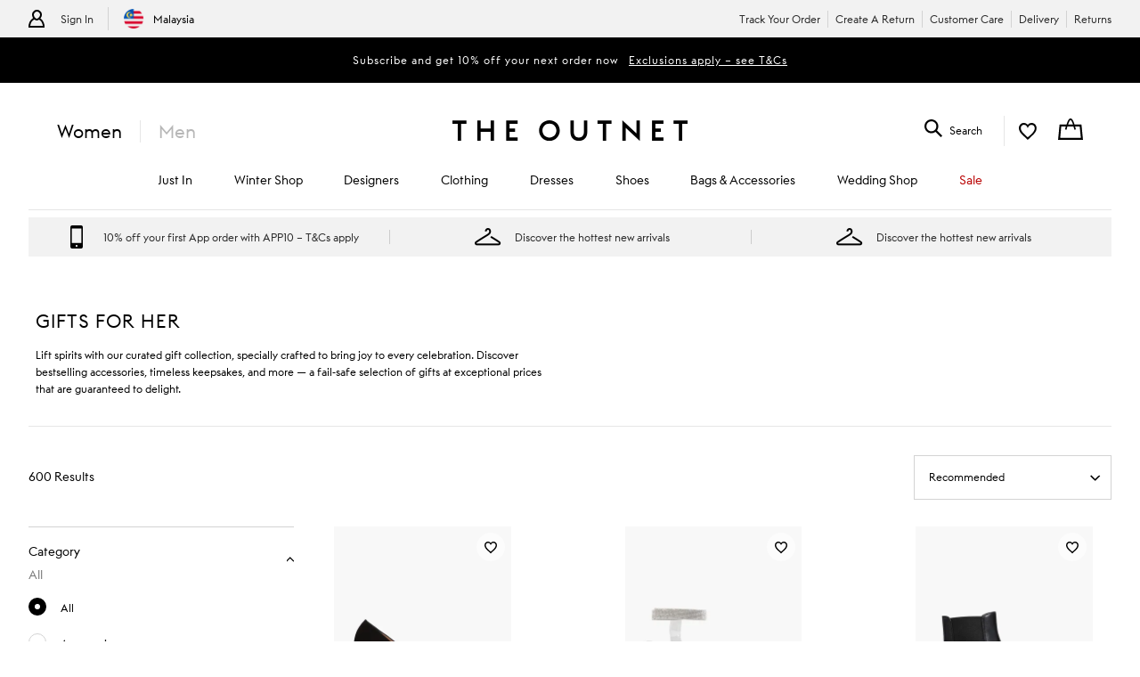

--- FILE ---
content_type: application/x-javascript;charset=UTF-8
request_url: https://lptag.liveperson.net/lptag/api/account/73583570/configuration/applications/taglets/.jsonp?v=2.0&df=0&ct=lpSecureStorage%2CsdeInfoScraper%2Clp_sdes%2Ccobrowse%2Cscraper%2ClpActivityMonitor%2CrendererStub%2Clp_version_detector%2Clp_monitoringSDK%2ClpTransporter%2ClpUnifiedWindow%2CSMT%2Chooks%2Clp_SMT%2Cauthenticator%2CcleanCCPatterns%2Clp_global_utils%2CunAuthMessaging%2CjsLoader%2Clp_sms_client_api&b=1
body_size: 3395
content:
lpTag.callback({"taglets":[{"name":"lpSecureStorage","type":0},{"name":"sdeInfoScraper","type":0,"parameters":[{"id":"7","value":"{\"def\":{\"retry\":2,\"when\":\"asap\",\"delay\":1000,\"sendIncomplete\":true,\"sendRetry\":false},\"lookup\":{\"151\":{\"jVar\":\"digitalData.page.attributes.appServer\"}},\"sde\":{\"type\":\"ctmrinfo\",\"info\":{\"storeNumber\":\"{{151}}\"}}}"}]},{"name":"lp_sdes","type":0},{"name":"cobrowse","type":0},{"name":"scraper","type":0},{"name":"lpActivityMonitor","type":0},{"name":"rendererStub","type":0},{"name":"lp_version_detector","type":0},{"name":"lp_monitoringSDK","type":0},{"name":"lpTransporter","type":0},{"name":"lpUnifiedWindow","type":0},{"name":"SMT","type":0},{"name":"hooks","type":0},{"name":"lp_SMT","type":0},{"name":"authenticator","type":0},{"name":"cleanCCPatterns","type":0},{"name":"lp_global_utils","type":0},{"name":"unAuthMessaging","type":0},{"name":"jsLoader","type":0},{"name":"lp_sms_client_api","type":0}],"site":"73583570","features":{"Common.LiveEngage_2_CrossDomainStorage":true,"Messaging.Auto_Messages":true,"Common.Multiple_Consumer_IDP":false},"serviceMap":[{"account":"73583570","baseURI":"lo.auditlog.liveperson.net","service":"auditLog"},{"account":"73583570","baseURI":"lo-ges-usmsgw.liveperson.net","service":"usmsgwDomain"},{"account":"73583570","baseURI":"lo.ptscoring.int.liveperson.net","service":"predictiveIntelligentTargeting"},{"account":"73583570","baseURI":"lo.seldon-core-ambassador.int.liveperson.net","service":"seldon"},{"account":"73583570","baseURI":"server.lon.liveperson.net","service":"ALL"},{"account":"73583570","baseURI":"lo.msg-gw.liveperson.net","service":"smsConnector"},{"account":"73583570","baseURI":"z2.le.liveperson.net","service":"liveEngage"},{"account":"73583570","baseURI":"lo.ihubcrmwexplorer.liveperson.net","service":"ihubCrmwExplorer"},{"account":"73583570","baseURI":"lo.tokenizer.liveperson.net","service":"tokenizer"},{"account":"73583570","baseURI":"lo.proactivecp.liveperson.net","service":"proactivecp"},{"account":"73583570","baseURI":"lo.userjoin.liveperson.net","service":"coreAIUserjoin"},{"account":"73583570","baseURI":"lo.enghist.liveperson.net","service":"engHistDomain"},{"account":"73583570","baseURI":"lo.botauthmigration.int.liveperson.net","service":"botAuthMigration"},{"account":"73583570","baseURI":"accdn.lpsnmedia.net","service":"acCdnDomain"},{"account":"73583570","baseURI":"lo.proactive-onboarder.liveperson.net","service":"proactiveOnboarder"},{"account":"73583570","baseURI":"server.lon.liveperson.net","service":"agent"},{"account":"73583570","baseURI":"http://lp-connector2facebook-app.plteng-connectors:8080","service":"facebookConnectorMultiCloud"},{"account":"73583570","baseURI":"lo.realtime.liveperson.net","service":"rtDashboard"},{"account":"73583570","baseURI":"hub.liveperson.net","service":"launchpadDomain"},{"account":"73583570","baseURI":"lo.customersde.liveperson.net","service":"customerSDE"},{"account":"73583570","baseURI":"lo.transporter.liveperson.net","service":"transporter"},{"account":"73583570","baseURI":"lo.appmgmtsvc.liveperson.net","service":"appMgmtSvcDomain"},{"account":"73583570","baseURI":"lo.register.liveperson.net","service":"provisionGW"},{"account":"73583570","baseURI":"dispatch.look.io","service":"mobileChat"},{"account":"73583570","baseURI":"http://lp-connector2twitter-app.plteng-connectors:8080","service":"twitterConnectorMultiCloud"},{"account":"73583570","baseURI":"lo0.v.liveperson.net","service":"smt"},{"account":"73583570","baseURI":"lo.bc-intg.liveperson.net/r","service":"cbShortenedUrl"},{"account":"73583570","baseURI":"lo.push.liveperson.net","service":"pusher"},{"account":"73583570","baseURI":"lo.medalliaadaptor.liveperson.net","service":"ihubMedalliaAdaptor"},{"account":"73583570","baseURI":"http://lp-usmsgw-app.plteng-connectors:8080","service":"usmsConnectorMultiCloud"},{"account":"73583570","baseURI":"lo.cbanalyticsbrandsapi.liveperson.net","service":"botAnalyticsBrandsApi"},{"account":"73583570","baseURI":"mcs.liveperson.net","service":"mcs"},{"account":"73583570","baseURI":"z2.liveper.sn","service":"redirect"},{"account":"73583570","baseURI":"lo.bc-nlu.liveperson.net","service":"cbNluDomain"},{"account":"73583570","baseURI":"lo.cobrowse.liveperson.net","service":"coBrowse"},{"account":"73583570","baseURI":"lo.conversationinsights.liveperson.net","service":"bellaInsights"},{"account":"73583570","baseURI":"lo.pb-config.liveperson.net","service":"pbconfig"},{"account":"73583570","baseURI":"http://lp-connector2line-app.plteng-connectors:8080","service":"lineConnectorMultiCloud"},{"account":"73583570","baseURI":"lo.ggl-gw.liveperson.net","service":"googleConnector"},{"account":"73583570","baseURI":"lo.agentmng.liveperson.net","service":"agentManagerWorkspace"},{"account":"73583570","baseURI":"lo.intentid.liveperson.net","service":"coreAIIntent"},{"account":"73583570","baseURI":"lo.3pc-outbound-gw.liveperson.net","service":"3pcOutboundApp"},{"account":"73583570","baseURI":"z2.ccs.liveperson.net","service":"ccs"},{"account":"73583570","baseURI":"lo.content.lpsnmedia.net","service":"staticContent"},{"account":"73583570","baseURI":"z2.maven.liveperson.net","service":"coreAIMavenHubDomain"},{"account":"73583570","baseURI":"lo.idp.liveperson.net","service":"idp"},{"account":"73583570","baseURI":"lo.handoff.liveperson.net","service":"outboundConfiguration"},{"account":"73583570","baseURI":"lo1.agent4matching.liveperson.net","service":"routingMsg"},{"account":"73583570","baseURI":"z2.context.liveperson.net","service":"mavenContext"},{"account":"73583570","baseURI":"lo.pushsrv.int.liveperson.net","service":"pusherInt"},{"account":"73583570","baseURI":"lo.ootb.liveperson.net","service":"ootb"},{"account":"73583570","baseURI":"lo.bc-mgmt.liveperson.net/service-monitoring-0.1","service":"cbMonitoring"},{"account":"73583570","baseURI":"lo.pd.int.liveperson.net","service":"predictiveDialerInternal"},{"account":"73583570","baseURI":"lo.bc-li.liveperson.net/lp-cb-cms","service":"cbPcsManager"},{"account":"73583570","baseURI":"lo.kakaotalk-gw.liveperson.net","service":"kakaotalkConnector"},{"account":"73583570","baseURI":"lo.messagerouting.liveperson.net","service":"messageRoutingServiceDomain"},{"account":"73583570","baseURI":"lo.event-manager.liveperson.net","service":"eventManager"},{"account":"73583570","baseURI":"lo.agent-activity.liveperson.net","service":"agentActivityDomain"},{"account":"73583570","baseURI":"lo.mtls.liveperson.net","service":"mtlsGateway"},{"account":"73583570","baseURI":"lo.act.liveperson.net","service":"act"},{"account":"73583570","baseURI":"lo.secureformconfig.liveperson.net","service":"secureformconfig"},{"account":"73583570","baseURI":"z2.connection-panel.liveperson.net","service":"connectionPanel"},{"account":"73583570","baseURI":"lo.promptlibrary.liveperson.net/lp-promptlibrary-app","service":"promptlibrary"},{"account":"73583570","baseURI":"lo.cbqualitymetrics.liveperson.net","service":"cbQualityMetrics"},{"account":"73583570","baseURI":"lo.encryptionmgmt.liveperson.net","service":"encryptionMgmtExtDomain"},{"account":"73583570","baseURI":"lo.nls.liveperson.net","service":"nls"},{"account":"73583570","baseURI":"adminlogin.liveperson.net","service":"csdsDomain"},{"account":"73583570","baseURI":"lo.msg.liveperson.net","service":"asyncMessagingEnt"},{"account":"73583570","baseURI":"z2.coapp.liveperson.net","service":"coApp"},{"account":"73583570","baseURI":"lo.kai.int.liveperson.net","service":"cbKaiClassification"},{"account":"73583570","baseURI":"lo.cbkaisearch.int.liveperson.net","service":"cbAiSearch"},{"account":"73583570","baseURI":"z2.bi.liveperson.net","service":"leRBMstr"},{"account":"73583570","baseURI":"z2.batchelor.liveperson.net","service":"batchelor"},{"account":"73583570","baseURI":"lo.lp-connector2instagram.liveperson.net","service":"instagramConnector"},{"account":"73583570","baseURI":"lo.routingbot.ext.liveperson.net","service":"routingBot"},{"account":"73583570","baseURI":"lo.faasui.liveperson.net","service":"faasUI"},{"account":"73583570","baseURI":"lo.cbllmgateway.liveperson.net","service":"cbLlmGatewayExt"},{"account":"73583570","baseURI":"lo.ihubcrmwconfig.liveperson.net","service":"ihubCrmwConfig"},{"account":"73583570","baseURI":"http://lp-connector2wechat-app.plteng-connectors:8080","service":"wechatConnectorMultiCloud"},{"account":"73583570","baseURI":"lo.msg.liveperson.net","service":"messagingRestApiDomain"},{"account":"73583570","baseURI":"lpcdn.lpsnmedia.net","service":"leCdnDomain"},{"account":"73583570","baseURI":"lo.cqm-msg.liveperson.net","service":"cqmMsg"},{"account":"73583570","baseURI":"lo.lp-connector2twitter.liveperson.net","service":"twitterConnector"},{"account":"73583570","baseURI":"z2.loggos.liveperson.net","service":"loggos"},{"account":"73583570","baseURI":"lo.smmsghistproxy.liveperson.net","service":"socialMsgHistDomain"},{"account":"73583570","baseURI":"lo.oauthclientmgr.liveperson.net","service":"oauthclientmgr"},{"account":"73583570","baseURI":"lo.sentinel.liveperson.net","service":"sentinel"},{"account":"73583570","baseURI":"z2.acc-create.liveperson.net","service":"accountCreation"},{"account":"73583570","baseURI":"z2.mcfeature.liveperson.net","service":"mcfeature"},{"account":"73583570","baseURI":"lo.rfl.liveperson.net","service":"runtimeFormLogic"},{"account":"73583570","baseURI":"lo.facade-msg.liveperson.net","service":"facadeMsg"},{"account":"73583570","baseURI":"lo.leproxy.liveperson.net","service":"leProxyDomain"},{"account":"73583570","baseURI":"z2.acr.liveperson.net","service":"accountConfigReadOnly"},{"account":"73583570","baseURI":"lo.ihubcrmwdata.liveperson.net","service":"ihubCrmwData"},{"account":"73583570","baseURI":"lo.v-feed.liveperson.net","service":"visitorFeed"},{"account":"73583570","baseURI":"accdn.lpsnmedia.net","service":"acCdnDomainMobileSdk"},{"account":"73583570","baseURI":"lo.bc-msg.liveperson.net","service":"cbChatService"},{"account":"73583570","baseURI":"lo.msghist.liveperson.net","service":"msgHist"},{"account":"73583570","baseURI":"lo.pd.liveperson.net","service":"predictiveDialer"},{"account":"73583570","baseURI":"lo.viber-gw.liveperson.net","service":"viberConnector"},{"account":"73583570","baseURI":"lo.workato.liveperson.net","service":"ihubWorkatoIntegration"},{"account":"73583570","baseURI":"lo-ges-uconn.liveperson.net","service":"uconnDomain"},{"account":"73583570","baseURI":"z2.bot-connectors.liveperson.net","service":"botConnectorsDomain"},{"account":"73583570","baseURI":"server.lon.liveperson.net","service":"mTag"},{"account":"73583570","baseURI":"lo0.v.liveperson.net","service":"msdkgw"},{"account":"73583570","baseURI":"lo.grcs-gw.liveperson.net","service":"googleRcsConnector"},{"account":"73583570","baseURI":"lo.le-billing.liveperson.net","service":"leBilling"},{"account":"73583570","baseURI":"z2.objectstorage.liveperson.net","service":"swift"},{"account":"73583570","baseURI":"lo.octopus.liveperson.net","service":"leIntegration"},{"account":"73583570","baseURI":"lo.line-gw.liveperson.net","service":"lineConnector"},{"account":"73583570","baseURI":"auth-z2.liveperson.net","service":"authenticationServiceDomain"},{"account":"73583570","baseURI":"lo.audit-trail.int.liveperson.net","service":"auditTrail"},{"account":"73583570","baseURI":"lo.keyservice.liveperson.net","service":"keyService"},{"account":"73583570","baseURI":"lo.connectorscfg.liveperson.net","service":"connectorsConfig"},{"account":"73583570","baseURI":"lo.cbanalytics.liveperson.net","service":"cbAnalytics"},{"account":"73583570","baseURI":"lo.fms.liveperson.net","service":"fms"},{"account":"73583570","baseURI":"lo.codaext.liveperson.net","service":"coda"},{"account":"73583570","baseURI":"lo.apple-gw.liveperson.net","service":"appleConnector"},{"account":"73583570","baseURI":"z2.etool.liveperson.net","service":"etool"},{"account":"73583570","baseURI":"z2.bi.liveperson.net","service":"leBiMstr"},{"account":"73583570","baseURI":"lo.providersubscription.liveperson.net","service":"subscription"},{"account":"73583570","baseURI":"lo.intent.liveperson.net","service":"intentAnalyzer"},{"account":"73583570","baseURI":"lo.wechat-gw.liveperson.net","service":"wechatConnector"},{"account":"73583570","baseURI":"lo.intentid.liveperson.net","service":"coreAIFeedback"},{"account":"73583570","baseURI":"http://lp-connector2instagram-app.plteng-connectors:8080","service":"instagramConnectorMultiCloud"},{"account":"73583570","baseURI":"lo.pcicompliance.liveperson.net","service":"pciCompliance"},{"account":"73583570","baseURI":"lo.le1.liveperson.net","service":"liveEngageUI"},{"account":"73583570","baseURI":"server.lon.liveperson.net","service":"openPlatform"},{"account":"73583570","baseURI":"http://lp-connector2kakaotalk-app.plteng-connectors:8080","service":"kakaotalkConnectorMultiCloud"},{"account":"73583570","baseURI":"lo.data-mng.liveperson.net","service":"rtbf"},{"account":"73583570","baseURI":"z2.lpEng.liveperson.net","service":"lpEng"},{"account":"73583570","baseURI":"lo.bc-platform.liveperson.net/bot-platform-manager-0.1","service":"cbBotPlatform"},{"account":"73583570","baseURI":"lo.cbknowledge.liveperson.net/knowledge-0.1","service":"cbKb"},{"account":"73583570","baseURI":"lo.botplatform.liveperson.net","service":"cbWebPlatform"},{"account":"73583570","baseURI":"lo0.v.liveperson.net","service":"visitManager"},{"account":"73583570","baseURI":"lo.connect-to-messaging.liveperson.net","service":"connectToMessagingDomain"},{"account":"73583570","baseURI":"lo.cx-reporting.liveperson.net","service":"cxReporting"},{"account":"73583570","baseURI":"lo.ac.liveperson.net","service":"accountConfigReadWrite"},{"account":"73583570","baseURI":"lo.batchelor.liveperson.net","service":"liveEngageVep"},{"account":"73583570","baseURI":"lo.i.liveperson.net","service":"interactionPlatform"},{"account":"73583570","baseURI":"lo.feedbackchute.int.liveperson.net","service":"coreAIFeedbackChuteDomain"},{"account":"73583570","baseURI":"lo.lp-marketplacemgmt.liveperson.net","service":"maps"},{"account":"73583570","baseURI":"lo.cbfeedback.liveperson.net/lp-cbfeedback-app","service":"cbFeedback"},{"account":"73583570","baseURI":"z2.askmaven.liveperson.net","service":"askMaven"},{"account":"73583570","baseURI":"http://lp-connector2sms-app.plteng-connectors:8080","service":"smsConnectorMultiCloud"},{"account":"73583570","baseURI":"lo.pb-signalprocessor.liveperson.net","service":"pbsignalprocessor"},{"account":"73583570","baseURI":"lo.nlp.liveperson.net","service":"nlp"},{"account":"73583570","baseURI":"lo.cbleintegrations.liveperson.net","service":"cbLeIntegrations"},{"account":"73583570","baseURI":"dispatch.look.io","service":"mobileVisit"},{"account":"73583570","baseURI":"lo.bc-intg.liveperson.net","service":"cbExternalIntegrations"},{"account":"73583570","baseURI":"http://lp-connector2viber-app.plteng-connectors:8080","service":"viberConnectorMultiCloud"},{"account":"73583570","baseURI":"bot-platform-api.emea.fs.liveperson.com","service":"thirdPartyBots"},{"account":"73583570","baseURI":"lo.socialoperations.liveperson.net","service":"socialOperationsDomain"},{"account":"73583570","baseURI":"lo.ea.liveperson.net","service":"analyticsStudio"},{"account":"73583570","baseURI":"lo.msg-gw.liveperson.net","service":"facebookConnector"},{"account":"73583570","baseURI":"lo.logingateway.liveperson.net","service":"logingateway"},{"account":"73583570","baseURI":"lo.cbleanalytics.liveperson.net","service":"cbMacsAnalytics"},{"account":"73583570","baseURI":"z2.appkey-mgmnt.liveperson.net","service":"appKeyManagement"},{"account":"73583570","baseURI":"z2.ai-summarization.liveperson.net","service":"aiSummarization"},{"account":"73583570","baseURI":"lo.odin.liveperson.net","service":"odinDomain"},{"account":"73583570","baseURI":"z2.houston.int.liveperson.net","service":"leBackofficeInt"},{"account":"73583570","baseURI":"lo.ams.liveperson.net","service":"asyncMessaging"},{"account":"73583570","baseURI":"http://lp-connector2apple-app.plteng-connectors:8080","service":"appleConnectorMultiCloud"},{"account":"73583570","baseURI":"lo.cbnluibc.liveperson.net","service":"cbIbc"},{"account":"73583570","baseURI":"lo.agentsmartassist.liveperson.net","service":"agentSmartAssist"},{"account":"73583570","baseURI":"lo.aifeedback.int.liveperson.net","service":"coreAIFeedbackOnlyDomain"},{"account":"73583570","baseURI":"va.marketplace.liveperson.net","service":"marketplaceDomain"},{"account":"73583570","baseURI":"lo.ihubshell.liveperson.net","service":"ihubShell"},{"account":"73583570","baseURI":"lo.cbllmgateway.int.liveperson.net","service":"cbLlmGatewayInt"},{"account":"73583570","baseURI":"lo.shiftstatus.liveperson.net","service":"shiftstatus"},{"account":"73583570","baseURI":"lo.data.liveperson.net","service":"leDataReporting"},{"account":"73583570","baseURI":"http://lp-connector2email-app.plteng-connectors:8080","service":"emailConnectorMultiCloud"},{"account":"73583570","baseURI":"z2.visitorfeedv2.liveperson.net","service":"visitorFeedV2"},{"account":"73583570","baseURI":"http://lp-connector2grcs-app.plteng-connectors:8080","service":"googleRcsConnectorMultiCloud"},{"account":"73583570","baseURI":"lo.smmsgproxy.liveperson.net","service":"socialMsgDomain"},{"account":"73583570","baseURI":"empty.liveperson.net","service":"otelDomainConsumerSdk"},{"account":"73583570","baseURI":"lo.encryptionmgmt.int.liveperson.net","service":"encryptionMgmtDomain"},{"account":"73583570","baseURI":"lo.lp-connector2email.liveperson.net","service":"emailConnector"},{"account":"73583570","baseURI":"lo.lp-leadgenerator-web.liveperson.net","service":"leadGenerator"},{"account":"73583570","baseURI":"lo.orchestrator.int.liveperson.net","service":"orchestrator"},{"account":"73583570","baseURI":"lo.accountinfo.int.liveperson.net","service":"accountInfo"},{"account":"73583570","baseURI":"lo.faasgw.liveperson.net","service":"faasGW"},{"account":"73583570","baseURI":"lo.convep.liveperson.net","service":"conversationVep"},{"account":"73583570","baseURI":"lo.lp-msgewt.liveperson.net","service":"msgEwtAPI"},{"account":"73583570","baseURI":"lo.cbnlufacade.liveperson.net","service":"cbNluFacade"},{"account":"73583570","baseURI":"lo.whatsapp-gw.liveperson.net","service":"whatsappConnector"},{"account":"73583570","baseURI":"lp-gai-tgi.europe-west1.prod.int.gw.lpcloud.io","service":"mlInference"},{"account":"73583570","baseURI":"lo.bc-bot.liveperson.net/botservice-0.1","service":"cbBotService"},{"account":"73583570","baseURI":"lo.agentvep.liveperson.net","service":"agentVep"},{"account":"73583570","baseURI":"server.lon.liveperson.net","service":"adminArea"},{"account":"73583570","baseURI":"lo.automationlookup.int.liveperson.net","service":"coreAIAutomation"},{"account":"73583570","baseURI":"accdn.lpsnmedia.net","service":"acCdnDomainConsumerSdk"},{"account":"73583570","baseURI":"lo.lp-rollover.liveperson.net","service":"rollover"},{"account":"73583570","baseURI":"http://lp-connector2whatsapp-app.plteng-connectors:8080","service":"whatsappConnectorMultiCloud"},{"account":"73583570","baseURI":"lo.orchestratorext.liveperson.net","service":"orchestratorext"},{"account":"73583570","baseURI":"lo.pb-cbbotengine.liveperson.net","service":"pbcbbotengine"}]});